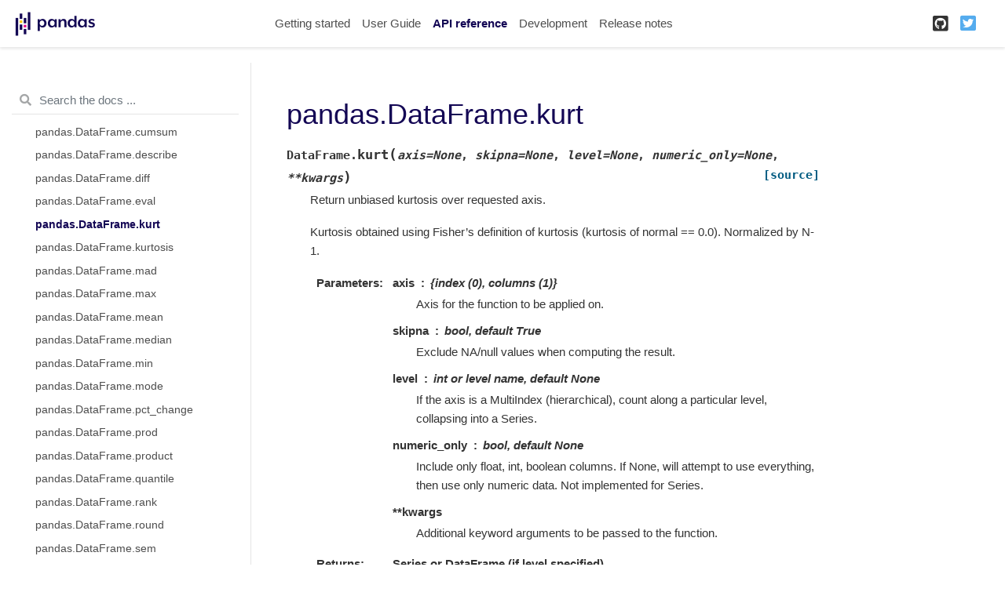

--- FILE ---
content_type: text/html
request_url: https://pandas.pydata.org/pandas-docs/version/1.2.5/reference/api/pandas.DataFrame.kurt.html
body_size: 5143
content:

<!DOCTYPE html>

<html>
  <head>
    <meta charset="utf-8" />
    <meta name="viewport" content="width=device-width, initial-scale=1.0" />
    <title>pandas.DataFrame.kurt &#8212; pandas 1.2.5 documentation</title>
    
  <link href="../../_static/css/theme.css" rel="stylesheet">
  <link href="../../_static/css/index.2f45af5bc641f38ae0d8d4c41ce8a4b2.css" rel="stylesheet">

    
  <link rel="stylesheet"
    href="../../_static/vendor/fontawesome/5.13.0/css/all.min.css">
  <link rel="preload" as="font" type="font/woff2" crossorigin
    href="../../_static/vendor/fontawesome/5.13.0/webfonts/fa-solid-900.woff2">
  <link rel="preload" as="font" type="font/woff2" crossorigin
    href="../../_static/vendor/fontawesome/5.13.0/webfonts/fa-brands-400.woff2">

    
      

    
    <link rel="stylesheet" type="text/css" href="../../_static/pygments.css" />
    <link rel="stylesheet" type="text/css" href="../../_static/basic.css" />
    <link rel="stylesheet" type="text/css" href="../../_static/plot_directive.css" />
    <link rel="stylesheet" type="text/css" href="../../_static/css/getting_started.css" />
    <link rel="stylesheet" type="text/css" href="../../_static/css/pandas.css" />
    
  <link rel="preload" as="script" href="../../_static/js/index.9c8f3fe73224925eac0f.js">

    <script data-url_root="../../" id="documentation_options" src="../../_static/documentation_options.js"></script>
    <script src="../../_static/jquery.js"></script>
    <script src="../../_static/underscore.js"></script>
    <script src="../../_static/doctools.js"></script>
    <script src="https://unpkg.com/@jupyter-widgets/html-manager@^0.20.0/dist/embed-amd.js"></script>
    <link rel="shortcut icon" href="../../_static/favicon.ico"/>
    <link rel="index" title="Index" href="../../genindex.html" />
    <link rel="search" title="Search" href="../../search.html" />
    <link rel="next" title="pandas.DataFrame.kurtosis" href="pandas.DataFrame.kurtosis.html" />
    <link rel="prev" title="pandas.DataFrame.keys" href="pandas.DataFrame.keys.html" />
    <meta name="viewport" content="width=device-width, initial-scale=1">
    <meta name="docsearch:language" content="en">
    
  </head>
  <body data-spy="scroll" data-target="#bd-toc-nav" data-offset="80">
    
    <div class="container-fluid" id="banner"></div>

    
    <nav class="navbar navbar-light navbar-expand-lg bg-light fixed-top bd-navbar" id="navbar-main"><div class="container-xl">

  <div id="navbar-start">
    
    

<a class="navbar-brand" href="../../index.html">
  <img src="../../_static/pandas.svg" class="logo" alt="logo">
</a>


    
  </div>

  <button class="navbar-toggler" type="button" data-toggle="collapse" data-target="#navbar-collapsible" aria-controls="navbar-collapsible" aria-expanded="false" aria-label="Toggle navigation">
    <span class="navbar-toggler-icon"></span>
  </button>

  
  <div id="navbar-collapsible" class="col-lg-9 collapse navbar-collapse">
    <div id="navbar-center" class="mr-auto">
      
      <div class="navbar-center-item">
        <ul id="navbar-main-elements" class="navbar-nav">
    <li class="toctree-l1 nav-item">
 <a class="reference internal nav-link" href="../../getting_started/index.html">
  Getting started
 </a>
</li>

<li class="toctree-l1 nav-item">
 <a class="reference internal nav-link" href="../../user_guide/index.html">
  User Guide
 </a>
</li>

<li class="toctree-l1 current active nav-item">
 <a class="reference internal nav-link" href="../index.html">
  API reference
 </a>
</li>

<li class="toctree-l1 nav-item">
 <a class="reference internal nav-link" href="../../development/index.html">
  Development
 </a>
</li>

<li class="toctree-l1 nav-item">
 <a class="reference internal nav-link" href="../../whatsnew/index.html">
  Release notes
 </a>
</li>

    
</ul>
      </div>
      
    </div>

    <div id="navbar-end">
      
      <div class="navbar-end-item">
        <ul id="navbar-icon-links" class="navbar-nav" aria-label="Icon Links">
        <li class="nav-item">
          <a class="nav-link" href="https://github.com/pandas-dev/pandas" rel="noopener" target="_blank" title="GitHub">
            <span><i class="fab fa-github-square"></i></span>
            <label class="sr-only">GitHub</label>
          </a>
        </li>
        <li class="nav-item">
          <a class="nav-link" href="https://twitter.com/pandas_dev" rel="noopener" target="_blank" title="Twitter">
            <span><i class="fab fa-twitter-square"></i></span>
            <label class="sr-only">Twitter</label>
          </a>
        </li>
      </ul>
      </div>
      
    </div>
  </div>
</div>
    </nav>
    

    <div class="container-xl">
      <div class="row">
          
            
            <!-- Only show if we have sidebars configured, else just a small margin  -->
            <div class="col-12 col-md-3 bd-sidebar"><form class="bd-search d-flex align-items-center" action="../../search.html" method="get">
  <i class="icon fas fa-search"></i>
  <input type="search" class="form-control" name="q" id="search-input" placeholder="Search the docs ..." aria-label="Search the docs ..." autocomplete="off" >
</form><nav class="bd-links" id="bd-docs-nav" aria-label="Main navigation">
  <div class="bd-toc-item active">
    
    <ul class="current nav bd-sidenav">
 <li class="toctree-l1">
  <a class="reference internal" href="../io.html">
   Input/output
  </a>
 </li>
 <li class="toctree-l1">
  <a class="reference internal" href="../general_functions.html">
   General functions
  </a>
 </li>
 <li class="toctree-l1">
  <a class="reference internal" href="../series.html">
   Series
  </a>
 </li>
 <li class="toctree-l1 current active has-children">
  <a class="reference internal" href="../frame.html">
   DataFrame
  </a>
  <input checked="" class="toctree-checkbox" id="toctree-checkbox-1" name="toctree-checkbox-1" type="checkbox"/>
  <label for="toctree-checkbox-1">
   <i class="fas fa-chevron-down">
   </i>
  </label>
  <ul class="current">
   <li class="toctree-l2">
    <a class="reference internal" href="pandas.DataFrame.html">
     pandas.DataFrame
    </a>
   </li>
   <li class="toctree-l2">
    <a class="reference internal" href="pandas.DataFrame.index.html">
     pandas.DataFrame.index
    </a>
   </li>
   <li class="toctree-l2">
    <a class="reference internal" href="pandas.DataFrame.columns.html">
     pandas.DataFrame.columns
    </a>
   </li>
   <li class="toctree-l2">
    <a class="reference internal" href="pandas.DataFrame.dtypes.html">
     pandas.DataFrame.dtypes
    </a>
   </li>
   <li class="toctree-l2">
    <a class="reference internal" href="pandas.DataFrame.info.html">
     pandas.DataFrame.info
    </a>
   </li>
   <li class="toctree-l2">
    <a class="reference internal" href="pandas.DataFrame.select_dtypes.html">
     pandas.DataFrame.select_dtypes
    </a>
   </li>
   <li class="toctree-l2">
    <a class="reference internal" href="pandas.DataFrame.values.html">
     pandas.DataFrame.values
    </a>
   </li>
   <li class="toctree-l2">
    <a class="reference internal" href="pandas.DataFrame.axes.html">
     pandas.DataFrame.axes
    </a>
   </li>
   <li class="toctree-l2">
    <a class="reference internal" href="pandas.DataFrame.ndim.html">
     pandas.DataFrame.ndim
    </a>
   </li>
   <li class="toctree-l2">
    <a class="reference internal" href="pandas.DataFrame.size.html">
     pandas.DataFrame.size
    </a>
   </li>
   <li class="toctree-l2">
    <a class="reference internal" href="pandas.DataFrame.shape.html">
     pandas.DataFrame.shape
    </a>
   </li>
   <li class="toctree-l2">
    <a class="reference internal" href="pandas.DataFrame.memory_usage.html">
     pandas.DataFrame.memory_usage
    </a>
   </li>
   <li class="toctree-l2">
    <a class="reference internal" href="pandas.DataFrame.empty.html">
     pandas.DataFrame.empty
    </a>
   </li>
   <li class="toctree-l2">
    <a class="reference internal" href="pandas.DataFrame.set_flags.html">
     pandas.DataFrame.set_flags
    </a>
   </li>
   <li class="toctree-l2">
    <a class="reference internal" href="pandas.DataFrame.astype.html">
     pandas.DataFrame.astype
    </a>
   </li>
   <li class="toctree-l2">
    <a class="reference internal" href="pandas.DataFrame.convert_dtypes.html">
     pandas.DataFrame.convert_dtypes
    </a>
   </li>
   <li class="toctree-l2">
    <a class="reference internal" href="pandas.DataFrame.infer_objects.html">
     pandas.DataFrame.infer_objects
    </a>
   </li>
   <li class="toctree-l2">
    <a class="reference internal" href="pandas.DataFrame.copy.html">
     pandas.DataFrame.copy
    </a>
   </li>
   <li class="toctree-l2">
    <a class="reference internal" href="pandas.DataFrame.bool.html">
     pandas.DataFrame.bool
    </a>
   </li>
   <li class="toctree-l2">
    <a class="reference internal" href="pandas.DataFrame.head.html">
     pandas.DataFrame.head
    </a>
   </li>
   <li class="toctree-l2">
    <a class="reference internal" href="pandas.DataFrame.at.html">
     pandas.DataFrame.at
    </a>
   </li>
   <li class="toctree-l2">
    <a class="reference internal" href="pandas.DataFrame.iat.html">
     pandas.DataFrame.iat
    </a>
   </li>
   <li class="toctree-l2">
    <a class="reference internal" href="pandas.DataFrame.loc.html">
     pandas.DataFrame.loc
    </a>
   </li>
   <li class="toctree-l2">
    <a class="reference internal" href="pandas.DataFrame.iloc.html">
     pandas.DataFrame.iloc
    </a>
   </li>
   <li class="toctree-l2">
    <a class="reference internal" href="pandas.DataFrame.insert.html">
     pandas.DataFrame.insert
    </a>
   </li>
   <li class="toctree-l2">
    <a class="reference internal" href="pandas.DataFrame.__iter__.html">
     pandas.DataFrame.__iter__
    </a>
   </li>
   <li class="toctree-l2">
    <a class="reference internal" href="pandas.DataFrame.items.html">
     pandas.DataFrame.items
    </a>
   </li>
   <li class="toctree-l2">
    <a class="reference internal" href="pandas.DataFrame.iteritems.html">
     pandas.DataFrame.iteritems
    </a>
   </li>
   <li class="toctree-l2">
    <a class="reference internal" href="pandas.DataFrame.keys.html">
     pandas.DataFrame.keys
    </a>
   </li>
   <li class="toctree-l2">
    <a class="reference internal" href="pandas.DataFrame.iterrows.html">
     pandas.DataFrame.iterrows
    </a>
   </li>
   <li class="toctree-l2">
    <a class="reference internal" href="pandas.DataFrame.itertuples.html">
     pandas.DataFrame.itertuples
    </a>
   </li>
   <li class="toctree-l2">
    <a class="reference internal" href="pandas.DataFrame.lookup.html">
     pandas.DataFrame.lookup
    </a>
   </li>
   <li class="toctree-l2">
    <a class="reference internal" href="pandas.DataFrame.pop.html">
     pandas.DataFrame.pop
    </a>
   </li>
   <li class="toctree-l2">
    <a class="reference internal" href="pandas.DataFrame.tail.html">
     pandas.DataFrame.tail
    </a>
   </li>
   <li class="toctree-l2">
    <a class="reference internal" href="pandas.DataFrame.xs.html">
     pandas.DataFrame.xs
    </a>
   </li>
   <li class="toctree-l2">
    <a class="reference internal" href="pandas.DataFrame.get.html">
     pandas.DataFrame.get
    </a>
   </li>
   <li class="toctree-l2">
    <a class="reference internal" href="pandas.DataFrame.isin.html">
     pandas.DataFrame.isin
    </a>
   </li>
   <li class="toctree-l2">
    <a class="reference internal" href="pandas.DataFrame.where.html">
     pandas.DataFrame.where
    </a>
   </li>
   <li class="toctree-l2">
    <a class="reference internal" href="pandas.DataFrame.mask.html">
     pandas.DataFrame.mask
    </a>
   </li>
   <li class="toctree-l2">
    <a class="reference internal" href="pandas.DataFrame.query.html">
     pandas.DataFrame.query
    </a>
   </li>
   <li class="toctree-l2">
    <a class="reference internal" href="pandas.DataFrame.add.html">
     pandas.DataFrame.add
    </a>
   </li>
   <li class="toctree-l2">
    <a class="reference internal" href="pandas.DataFrame.sub.html">
     pandas.DataFrame.sub
    </a>
   </li>
   <li class="toctree-l2">
    <a class="reference internal" href="pandas.DataFrame.mul.html">
     pandas.DataFrame.mul
    </a>
   </li>
   <li class="toctree-l2">
    <a class="reference internal" href="pandas.DataFrame.div.html">
     pandas.DataFrame.div
    </a>
   </li>
   <li class="toctree-l2">
    <a class="reference internal" href="pandas.DataFrame.truediv.html">
     pandas.DataFrame.truediv
    </a>
   </li>
   <li class="toctree-l2">
    <a class="reference internal" href="pandas.DataFrame.floordiv.html">
     pandas.DataFrame.floordiv
    </a>
   </li>
   <li class="toctree-l2">
    <a class="reference internal" href="pandas.DataFrame.mod.html">
     pandas.DataFrame.mod
    </a>
   </li>
   <li class="toctree-l2">
    <a class="reference internal" href="pandas.DataFrame.pow.html">
     pandas.DataFrame.pow
    </a>
   </li>
   <li class="toctree-l2">
    <a class="reference internal" href="pandas.DataFrame.dot.html">
     pandas.DataFrame.dot
    </a>
   </li>
   <li class="toctree-l2">
    <a class="reference internal" href="pandas.DataFrame.radd.html">
     pandas.DataFrame.radd
    </a>
   </li>
   <li class="toctree-l2">
    <a class="reference internal" href="pandas.DataFrame.rsub.html">
     pandas.DataFrame.rsub
    </a>
   </li>
   <li class="toctree-l2">
    <a class="reference internal" href="pandas.DataFrame.rmul.html">
     pandas.DataFrame.rmul
    </a>
   </li>
   <li class="toctree-l2">
    <a class="reference internal" href="pandas.DataFrame.rdiv.html">
     pandas.DataFrame.rdiv
    </a>
   </li>
   <li class="toctree-l2">
    <a class="reference internal" href="pandas.DataFrame.rtruediv.html">
     pandas.DataFrame.rtruediv
    </a>
   </li>
   <li class="toctree-l2">
    <a class="reference internal" href="pandas.DataFrame.rfloordiv.html">
     pandas.DataFrame.rfloordiv
    </a>
   </li>
   <li class="toctree-l2">
    <a class="reference internal" href="pandas.DataFrame.rmod.html">
     pandas.DataFrame.rmod
    </a>
   </li>
   <li class="toctree-l2">
    <a class="reference internal" href="pandas.DataFrame.rpow.html">
     pandas.DataFrame.rpow
    </a>
   </li>
   <li class="toctree-l2">
    <a class="reference internal" href="pandas.DataFrame.lt.html">
     pandas.DataFrame.lt
    </a>
   </li>
   <li class="toctree-l2">
    <a class="reference internal" href="pandas.DataFrame.gt.html">
     pandas.DataFrame.gt
    </a>
   </li>
   <li class="toctree-l2">
    <a class="reference internal" href="pandas.DataFrame.le.html">
     pandas.DataFrame.le
    </a>
   </li>
   <li class="toctree-l2">
    <a class="reference internal" href="pandas.DataFrame.ge.html">
     pandas.DataFrame.ge
    </a>
   </li>
   <li class="toctree-l2">
    <a class="reference internal" href="pandas.DataFrame.ne.html">
     pandas.DataFrame.ne
    </a>
   </li>
   <li class="toctree-l2">
    <a class="reference internal" href="pandas.DataFrame.eq.html">
     pandas.DataFrame.eq
    </a>
   </li>
   <li class="toctree-l2">
    <a class="reference internal" href="pandas.DataFrame.combine.html">
     pandas.DataFrame.combine
    </a>
   </li>
   <li class="toctree-l2">
    <a class="reference internal" href="pandas.DataFrame.combine_first.html">
     pandas.DataFrame.combine_first
    </a>
   </li>
   <li class="toctree-l2">
    <a class="reference internal" href="pandas.DataFrame.apply.html">
     pandas.DataFrame.apply
    </a>
   </li>
   <li class="toctree-l2">
    <a class="reference internal" href="pandas.DataFrame.applymap.html">
     pandas.DataFrame.applymap
    </a>
   </li>
   <li class="toctree-l2">
    <a class="reference internal" href="pandas.DataFrame.pipe.html">
     pandas.DataFrame.pipe
    </a>
   </li>
   <li class="toctree-l2">
    <a class="reference internal" href="pandas.DataFrame.agg.html">
     pandas.DataFrame.agg
    </a>
   </li>
   <li class="toctree-l2">
    <a class="reference internal" href="pandas.DataFrame.aggregate.html">
     pandas.DataFrame.aggregate
    </a>
   </li>
   <li class="toctree-l2">
    <a class="reference internal" href="pandas.DataFrame.transform.html">
     pandas.DataFrame.transform
    </a>
   </li>
   <li class="toctree-l2">
    <a class="reference internal" href="pandas.DataFrame.groupby.html">
     pandas.DataFrame.groupby
    </a>
   </li>
   <li class="toctree-l2">
    <a class="reference internal" href="pandas.DataFrame.rolling.html">
     pandas.DataFrame.rolling
    </a>
   </li>
   <li class="toctree-l2">
    <a class="reference internal" href="pandas.DataFrame.expanding.html">
     pandas.DataFrame.expanding
    </a>
   </li>
   <li class="toctree-l2">
    <a class="reference internal" href="pandas.DataFrame.ewm.html">
     pandas.DataFrame.ewm
    </a>
   </li>
   <li class="toctree-l2">
    <a class="reference internal" href="pandas.DataFrame.abs.html">
     pandas.DataFrame.abs
    </a>
   </li>
   <li class="toctree-l2">
    <a class="reference internal" href="pandas.DataFrame.all.html">
     pandas.DataFrame.all
    </a>
   </li>
   <li class="toctree-l2">
    <a class="reference internal" href="pandas.DataFrame.any.html">
     pandas.DataFrame.any
    </a>
   </li>
   <li class="toctree-l2">
    <a class="reference internal" href="pandas.DataFrame.clip.html">
     pandas.DataFrame.clip
    </a>
   </li>
   <li class="toctree-l2">
    <a class="reference internal" href="pandas.DataFrame.corr.html">
     pandas.DataFrame.corr
    </a>
   </li>
   <li class="toctree-l2">
    <a class="reference internal" href="pandas.DataFrame.corrwith.html">
     pandas.DataFrame.corrwith
    </a>
   </li>
   <li class="toctree-l2">
    <a class="reference internal" href="pandas.DataFrame.count.html">
     pandas.DataFrame.count
    </a>
   </li>
   <li class="toctree-l2">
    <a class="reference internal" href="pandas.DataFrame.cov.html">
     pandas.DataFrame.cov
    </a>
   </li>
   <li class="toctree-l2">
    <a class="reference internal" href="pandas.DataFrame.cummax.html">
     pandas.DataFrame.cummax
    </a>
   </li>
   <li class="toctree-l2">
    <a class="reference internal" href="pandas.DataFrame.cummin.html">
     pandas.DataFrame.cummin
    </a>
   </li>
   <li class="toctree-l2">
    <a class="reference internal" href="pandas.DataFrame.cumprod.html">
     pandas.DataFrame.cumprod
    </a>
   </li>
   <li class="toctree-l2">
    <a class="reference internal" href="pandas.DataFrame.cumsum.html">
     pandas.DataFrame.cumsum
    </a>
   </li>
   <li class="toctree-l2">
    <a class="reference internal" href="pandas.DataFrame.describe.html">
     pandas.DataFrame.describe
    </a>
   </li>
   <li class="toctree-l2">
    <a class="reference internal" href="pandas.DataFrame.diff.html">
     pandas.DataFrame.diff
    </a>
   </li>
   <li class="toctree-l2">
    <a class="reference internal" href="pandas.DataFrame.eval.html">
     pandas.DataFrame.eval
    </a>
   </li>
   <li class="toctree-l2 current active">
    <a class="current reference internal" href="#">
     pandas.DataFrame.kurt
    </a>
   </li>
   <li class="toctree-l2">
    <a class="reference internal" href="pandas.DataFrame.kurtosis.html">
     pandas.DataFrame.kurtosis
    </a>
   </li>
   <li class="toctree-l2">
    <a class="reference internal" href="pandas.DataFrame.mad.html">
     pandas.DataFrame.mad
    </a>
   </li>
   <li class="toctree-l2">
    <a class="reference internal" href="pandas.DataFrame.max.html">
     pandas.DataFrame.max
    </a>
   </li>
   <li class="toctree-l2">
    <a class="reference internal" href="pandas.DataFrame.mean.html">
     pandas.DataFrame.mean
    </a>
   </li>
   <li class="toctree-l2">
    <a class="reference internal" href="pandas.DataFrame.median.html">
     pandas.DataFrame.median
    </a>
   </li>
   <li class="toctree-l2">
    <a class="reference internal" href="pandas.DataFrame.min.html">
     pandas.DataFrame.min
    </a>
   </li>
   <li class="toctree-l2">
    <a class="reference internal" href="pandas.DataFrame.mode.html">
     pandas.DataFrame.mode
    </a>
   </li>
   <li class="toctree-l2">
    <a class="reference internal" href="pandas.DataFrame.pct_change.html">
     pandas.DataFrame.pct_change
    </a>
   </li>
   <li class="toctree-l2">
    <a class="reference internal" href="pandas.DataFrame.prod.html">
     pandas.DataFrame.prod
    </a>
   </li>
   <li class="toctree-l2">
    <a class="reference internal" href="pandas.DataFrame.product.html">
     pandas.DataFrame.product
    </a>
   </li>
   <li class="toctree-l2">
    <a class="reference internal" href="pandas.DataFrame.quantile.html">
     pandas.DataFrame.quantile
    </a>
   </li>
   <li class="toctree-l2">
    <a class="reference internal" href="pandas.DataFrame.rank.html">
     pandas.DataFrame.rank
    </a>
   </li>
   <li class="toctree-l2">
    <a class="reference internal" href="pandas.DataFrame.round.html">
     pandas.DataFrame.round
    </a>
   </li>
   <li class="toctree-l2">
    <a class="reference internal" href="pandas.DataFrame.sem.html">
     pandas.DataFrame.sem
    </a>
   </li>
   <li class="toctree-l2">
    <a class="reference internal" href="pandas.DataFrame.skew.html">
     pandas.DataFrame.skew
    </a>
   </li>
   <li class="toctree-l2">
    <a class="reference internal" href="pandas.DataFrame.sum.html">
     pandas.DataFrame.sum
    </a>
   </li>
   <li class="toctree-l2">
    <a class="reference internal" href="pandas.DataFrame.std.html">
     pandas.DataFrame.std
    </a>
   </li>
   <li class="toctree-l2">
    <a class="reference internal" href="pandas.DataFrame.var.html">
     pandas.DataFrame.var
    </a>
   </li>
   <li class="toctree-l2">
    <a class="reference internal" href="pandas.DataFrame.nunique.html">
     pandas.DataFrame.nunique
    </a>
   </li>
   <li class="toctree-l2">
    <a class="reference internal" href="pandas.DataFrame.value_counts.html">
     pandas.DataFrame.value_counts
    </a>
   </li>
   <li class="toctree-l2">
    <a class="reference internal" href="pandas.DataFrame.add_prefix.html">
     pandas.DataFrame.add_prefix
    </a>
   </li>
   <li class="toctree-l2">
    <a class="reference internal" href="pandas.DataFrame.add_suffix.html">
     pandas.DataFrame.add_suffix
    </a>
   </li>
   <li class="toctree-l2">
    <a class="reference internal" href="pandas.DataFrame.align.html">
     pandas.DataFrame.align
    </a>
   </li>
   <li class="toctree-l2">
    <a class="reference internal" href="pandas.DataFrame.at_time.html">
     pandas.DataFrame.at_time
    </a>
   </li>
   <li class="toctree-l2">
    <a class="reference internal" href="pandas.DataFrame.between_time.html">
     pandas.DataFrame.between_time
    </a>
   </li>
   <li class="toctree-l2">
    <a class="reference internal" href="pandas.DataFrame.drop.html">
     pandas.DataFrame.drop
    </a>
   </li>
   <li class="toctree-l2">
    <a class="reference internal" href="pandas.DataFrame.drop_duplicates.html">
     pandas.DataFrame.drop_duplicates
    </a>
   </li>
   <li class="toctree-l2">
    <a class="reference internal" href="pandas.DataFrame.duplicated.html">
     pandas.DataFrame.duplicated
    </a>
   </li>
   <li class="toctree-l2">
    <a class="reference internal" href="pandas.DataFrame.equals.html">
     pandas.DataFrame.equals
    </a>
   </li>
   <li class="toctree-l2">
    <a class="reference internal" href="pandas.DataFrame.filter.html">
     pandas.DataFrame.filter
    </a>
   </li>
   <li class="toctree-l2">
    <a class="reference internal" href="pandas.DataFrame.first.html">
     pandas.DataFrame.first
    </a>
   </li>
   <li class="toctree-l2">
    <a class="reference internal" href="pandas.DataFrame.head.html">
     pandas.DataFrame.head
    </a>
   </li>
   <li class="toctree-l2">
    <a class="reference internal" href="pandas.DataFrame.idxmax.html">
     pandas.DataFrame.idxmax
    </a>
   </li>
   <li class="toctree-l2">
    <a class="reference internal" href="pandas.DataFrame.idxmin.html">
     pandas.DataFrame.idxmin
    </a>
   </li>
   <li class="toctree-l2">
    <a class="reference internal" href="pandas.DataFrame.last.html">
     pandas.DataFrame.last
    </a>
   </li>
   <li class="toctree-l2">
    <a class="reference internal" href="pandas.DataFrame.reindex.html">
     pandas.DataFrame.reindex
    </a>
   </li>
   <li class="toctree-l2">
    <a class="reference internal" href="pandas.DataFrame.reindex_like.html">
     pandas.DataFrame.reindex_like
    </a>
   </li>
   <li class="toctree-l2">
    <a class="reference internal" href="pandas.DataFrame.rename.html">
     pandas.DataFrame.rename
    </a>
   </li>
   <li class="toctree-l2">
    <a class="reference internal" href="pandas.DataFrame.rename_axis.html">
     pandas.DataFrame.rename_axis
    </a>
   </li>
   <li class="toctree-l2">
    <a class="reference internal" href="pandas.DataFrame.reset_index.html">
     pandas.DataFrame.reset_index
    </a>
   </li>
   <li class="toctree-l2">
    <a class="reference internal" href="pandas.DataFrame.sample.html">
     pandas.DataFrame.sample
    </a>
   </li>
   <li class="toctree-l2">
    <a class="reference internal" href="pandas.DataFrame.set_axis.html">
     pandas.DataFrame.set_axis
    </a>
   </li>
   <li class="toctree-l2">
    <a class="reference internal" href="pandas.DataFrame.set_index.html">
     pandas.DataFrame.set_index
    </a>
   </li>
   <li class="toctree-l2">
    <a class="reference internal" href="pandas.DataFrame.tail.html">
     pandas.DataFrame.tail
    </a>
   </li>
   <li class="toctree-l2">
    <a class="reference internal" href="pandas.DataFrame.take.html">
     pandas.DataFrame.take
    </a>
   </li>
   <li class="toctree-l2">
    <a class="reference internal" href="pandas.DataFrame.truncate.html">
     pandas.DataFrame.truncate
    </a>
   </li>
   <li class="toctree-l2">
    <a class="reference internal" href="pandas.DataFrame.backfill.html">
     pandas.DataFrame.backfill
    </a>
   </li>
   <li class="toctree-l2">
    <a class="reference internal" href="pandas.DataFrame.bfill.html">
     pandas.DataFrame.bfill
    </a>
   </li>
   <li class="toctree-l2">
    <a class="reference internal" href="pandas.DataFrame.dropna.html">
     pandas.DataFrame.dropna
    </a>
   </li>
   <li class="toctree-l2">
    <a class="reference internal" href="pandas.DataFrame.ffill.html">
     pandas.DataFrame.ffill
    </a>
   </li>
   <li class="toctree-l2">
    <a class="reference internal" href="pandas.DataFrame.fillna.html">
     pandas.DataFrame.fillna
    </a>
   </li>
   <li class="toctree-l2">
    <a class="reference internal" href="pandas.DataFrame.interpolate.html">
     pandas.DataFrame.interpolate
    </a>
   </li>
   <li class="toctree-l2">
    <a class="reference internal" href="pandas.DataFrame.isna.html">
     pandas.DataFrame.isna
    </a>
   </li>
   <li class="toctree-l2">
    <a class="reference internal" href="pandas.DataFrame.isnull.html">
     pandas.DataFrame.isnull
    </a>
   </li>
   <li class="toctree-l2">
    <a class="reference internal" href="pandas.DataFrame.notna.html">
     pandas.DataFrame.notna
    </a>
   </li>
   <li class="toctree-l2">
    <a class="reference internal" href="pandas.DataFrame.notnull.html">
     pandas.DataFrame.notnull
    </a>
   </li>
   <li class="toctree-l2">
    <a class="reference internal" href="pandas.DataFrame.pad.html">
     pandas.DataFrame.pad
    </a>
   </li>
   <li class="toctree-l2">
    <a class="reference internal" href="pandas.DataFrame.replace.html">
     pandas.DataFrame.replace
    </a>
   </li>
   <li class="toctree-l2">
    <a class="reference internal" href="pandas.DataFrame.droplevel.html">
     pandas.DataFrame.droplevel
    </a>
   </li>
   <li class="toctree-l2">
    <a class="reference internal" href="pandas.DataFrame.pivot.html">
     pandas.DataFrame.pivot
    </a>
   </li>
   <li class="toctree-l2">
    <a class="reference internal" href="pandas.DataFrame.pivot_table.html">
     pandas.DataFrame.pivot_table
    </a>
   </li>
   <li class="toctree-l2">
    <a class="reference internal" href="pandas.DataFrame.reorder_levels.html">
     pandas.DataFrame.reorder_levels
    </a>
   </li>
   <li class="toctree-l2">
    <a class="reference internal" href="pandas.DataFrame.sort_values.html">
     pandas.DataFrame.sort_values
    </a>
   </li>
   <li class="toctree-l2">
    <a class="reference internal" href="pandas.DataFrame.sort_index.html">
     pandas.DataFrame.sort_index
    </a>
   </li>
   <li class="toctree-l2">
    <a class="reference internal" href="pandas.DataFrame.nlargest.html">
     pandas.DataFrame.nlargest
    </a>
   </li>
   <li class="toctree-l2">
    <a class="reference internal" href="pandas.DataFrame.nsmallest.html">
     pandas.DataFrame.nsmallest
    </a>
   </li>
   <li class="toctree-l2">
    <a class="reference internal" href="pandas.DataFrame.swaplevel.html">
     pandas.DataFrame.swaplevel
    </a>
   </li>
   <li class="toctree-l2">
    <a class="reference internal" href="pandas.DataFrame.stack.html">
     pandas.DataFrame.stack
    </a>
   </li>
   <li class="toctree-l2">
    <a class="reference internal" href="pandas.DataFrame.unstack.html">
     pandas.DataFrame.unstack
    </a>
   </li>
   <li class="toctree-l2">
    <a class="reference internal" href="pandas.DataFrame.swapaxes.html">
     pandas.DataFrame.swapaxes
    </a>
   </li>
   <li class="toctree-l2">
    <a class="reference internal" href="pandas.DataFrame.melt.html">
     pandas.DataFrame.melt
    </a>
   </li>
   <li class="toctree-l2">
    <a class="reference internal" href="pandas.DataFrame.explode.html">
     pandas.DataFrame.explode
    </a>
   </li>
   <li class="toctree-l2">
    <a class="reference internal" href="pandas.DataFrame.squeeze.html">
     pandas.DataFrame.squeeze
    </a>
   </li>
   <li class="toctree-l2">
    <a class="reference internal" href="pandas.DataFrame.to_xarray.html">
     pandas.DataFrame.to_xarray
    </a>
   </li>
   <li class="toctree-l2">
    <a class="reference internal" href="pandas.DataFrame.T.html">
     pandas.DataFrame.T
    </a>
   </li>
   <li class="toctree-l2">
    <a class="reference internal" href="pandas.DataFrame.transpose.html">
     pandas.DataFrame.transpose
    </a>
   </li>
   <li class="toctree-l2">
    <a class="reference internal" href="pandas.DataFrame.append.html">
     pandas.DataFrame.append
    </a>
   </li>
   <li class="toctree-l2">
    <a class="reference internal" href="pandas.DataFrame.assign.html">
     pandas.DataFrame.assign
    </a>
   </li>
   <li class="toctree-l2">
    <a class="reference internal" href="pandas.DataFrame.compare.html">
     pandas.DataFrame.compare
    </a>
   </li>
   <li class="toctree-l2">
    <a class="reference internal" href="pandas.DataFrame.join.html">
     pandas.DataFrame.join
    </a>
   </li>
   <li class="toctree-l2">
    <a class="reference internal" href="pandas.DataFrame.merge.html">
     pandas.DataFrame.merge
    </a>
   </li>
   <li class="toctree-l2">
    <a class="reference internal" href="pandas.DataFrame.update.html">
     pandas.DataFrame.update
    </a>
   </li>
   <li class="toctree-l2">
    <a class="reference internal" href="pandas.DataFrame.asfreq.html">
     pandas.DataFrame.asfreq
    </a>
   </li>
   <li class="toctree-l2">
    <a class="reference internal" href="pandas.DataFrame.asof.html">
     pandas.DataFrame.asof
    </a>
   </li>
   <li class="toctree-l2">
    <a class="reference internal" href="pandas.DataFrame.shift.html">
     pandas.DataFrame.shift
    </a>
   </li>
   <li class="toctree-l2">
    <a class="reference internal" href="pandas.DataFrame.slice_shift.html">
     pandas.DataFrame.slice_shift
    </a>
   </li>
   <li class="toctree-l2">
    <a class="reference internal" href="pandas.DataFrame.tshift.html">
     pandas.DataFrame.tshift
    </a>
   </li>
   <li class="toctree-l2">
    <a class="reference internal" href="pandas.DataFrame.first_valid_index.html">
     pandas.DataFrame.first_valid_index
    </a>
   </li>
   <li class="toctree-l2">
    <a class="reference internal" href="pandas.DataFrame.last_valid_index.html">
     pandas.DataFrame.last_valid_index
    </a>
   </li>
   <li class="toctree-l2">
    <a class="reference internal" href="pandas.DataFrame.resample.html">
     pandas.DataFrame.resample
    </a>
   </li>
   <li class="toctree-l2">
    <a class="reference internal" href="pandas.DataFrame.to_period.html">
     pandas.DataFrame.to_period
    </a>
   </li>
   <li class="toctree-l2">
    <a class="reference internal" href="pandas.DataFrame.to_timestamp.html">
     pandas.DataFrame.to_timestamp
    </a>
   </li>
   <li class="toctree-l2">
    <a class="reference internal" href="pandas.DataFrame.tz_convert.html">
     pandas.DataFrame.tz_convert
    </a>
   </li>
   <li class="toctree-l2">
    <a class="reference internal" href="pandas.DataFrame.tz_localize.html">
     pandas.DataFrame.tz_localize
    </a>
   </li>
   <li class="toctree-l2">
    <a class="reference internal" href="pandas.Flags.html">
     pandas.Flags
    </a>
   </li>
   <li class="toctree-l2">
    <a class="reference internal" href="pandas.DataFrame.attrs.html">
     pandas.DataFrame.attrs
    </a>
   </li>
   <li class="toctree-l2">
    <a class="reference internal" href="pandas.DataFrame.plot.html">
     pandas.DataFrame.plot
    </a>
   </li>
   <li class="toctree-l2">
    <a class="reference internal" href="pandas.DataFrame.plot.area.html">
     pandas.DataFrame.plot.area
    </a>
   </li>
   <li class="toctree-l2">
    <a class="reference internal" href="pandas.DataFrame.plot.bar.html">
     pandas.DataFrame.plot.bar
    </a>
   </li>
   <li class="toctree-l2">
    <a class="reference internal" href="pandas.DataFrame.plot.barh.html">
     pandas.DataFrame.plot.barh
    </a>
   </li>
   <li class="toctree-l2">
    <a class="reference internal" href="pandas.DataFrame.plot.box.html">
     pandas.DataFrame.plot.box
    </a>
   </li>
   <li class="toctree-l2">
    <a class="reference internal" href="pandas.DataFrame.plot.density.html">
     pandas.DataFrame.plot.density
    </a>
   </li>
   <li class="toctree-l2">
    <a class="reference internal" href="pandas.DataFrame.plot.hexbin.html">
     pandas.DataFrame.plot.hexbin
    </a>
   </li>
   <li class="toctree-l2">
    <a class="reference internal" href="pandas.DataFrame.plot.hist.html">
     pandas.DataFrame.plot.hist
    </a>
   </li>
   <li class="toctree-l2">
    <a class="reference internal" href="pandas.DataFrame.plot.kde.html">
     pandas.DataFrame.plot.kde
    </a>
   </li>
   <li class="toctree-l2">
    <a class="reference internal" href="pandas.DataFrame.plot.line.html">
     pandas.DataFrame.plot.line
    </a>
   </li>
   <li class="toctree-l2">
    <a class="reference internal" href="pandas.DataFrame.plot.pie.html">
     pandas.DataFrame.plot.pie
    </a>
   </li>
   <li class="toctree-l2">
    <a class="reference internal" href="pandas.DataFrame.plot.scatter.html">
     pandas.DataFrame.plot.scatter
    </a>
   </li>
   <li class="toctree-l2">
    <a class="reference internal" href="pandas.DataFrame.boxplot.html">
     pandas.DataFrame.boxplot
    </a>
   </li>
   <li class="toctree-l2">
    <a class="reference internal" href="pandas.DataFrame.hist.html">
     pandas.DataFrame.hist
    </a>
   </li>
   <li class="toctree-l2">
    <a class="reference internal" href="pandas.DataFrame.sparse.density.html">
     pandas.DataFrame.sparse.density
    </a>
   </li>
   <li class="toctree-l2">
    <a class="reference internal" href="pandas.DataFrame.sparse.from_spmatrix.html">
     pandas.DataFrame.sparse.from_spmatrix
    </a>
   </li>
   <li class="toctree-l2">
    <a class="reference internal" href="pandas.DataFrame.sparse.to_coo.html">
     pandas.DataFrame.sparse.to_coo
    </a>
   </li>
   <li class="toctree-l2">
    <a class="reference internal" href="pandas.DataFrame.sparse.to_dense.html">
     pandas.DataFrame.sparse.to_dense
    </a>
   </li>
   <li class="toctree-l2">
    <a class="reference internal" href="pandas.DataFrame.from_dict.html">
     pandas.DataFrame.from_dict
    </a>
   </li>
   <li class="toctree-l2">
    <a class="reference internal" href="pandas.DataFrame.from_records.html">
     pandas.DataFrame.from_records
    </a>
   </li>
   <li class="toctree-l2">
    <a class="reference internal" href="pandas.DataFrame.to_parquet.html">
     pandas.DataFrame.to_parquet
    </a>
   </li>
   <li class="toctree-l2">
    <a class="reference internal" href="pandas.DataFrame.to_pickle.html">
     pandas.DataFrame.to_pickle
    </a>
   </li>
   <li class="toctree-l2">
    <a class="reference internal" href="pandas.DataFrame.to_csv.html">
     pandas.DataFrame.to_csv
    </a>
   </li>
   <li class="toctree-l2">
    <a class="reference internal" href="pandas.DataFrame.to_hdf.html">
     pandas.DataFrame.to_hdf
    </a>
   </li>
   <li class="toctree-l2">
    <a class="reference internal" href="pandas.DataFrame.to_sql.html">
     pandas.DataFrame.to_sql
    </a>
   </li>
   <li class="toctree-l2">
    <a class="reference internal" href="pandas.DataFrame.to_dict.html">
     pandas.DataFrame.to_dict
    </a>
   </li>
   <li class="toctree-l2">
    <a class="reference internal" href="pandas.DataFrame.to_excel.html">
     pandas.DataFrame.to_excel
    </a>
   </li>
   <li class="toctree-l2">
    <a class="reference internal" href="pandas.DataFrame.to_json.html">
     pandas.DataFrame.to_json
    </a>
   </li>
   <li class="toctree-l2">
    <a class="reference internal" href="pandas.DataFrame.to_html.html">
     pandas.DataFrame.to_html
    </a>
   </li>
   <li class="toctree-l2">
    <a class="reference internal" href="pandas.DataFrame.to_feather.html">
     pandas.DataFrame.to_feather
    </a>
   </li>
   <li class="toctree-l2">
    <a class="reference internal" href="pandas.DataFrame.to_latex.html">
     pandas.DataFrame.to_latex
    </a>
   </li>
   <li class="toctree-l2">
    <a class="reference internal" href="pandas.DataFrame.to_stata.html">
     pandas.DataFrame.to_stata
    </a>
   </li>
   <li class="toctree-l2">
    <a class="reference internal" href="pandas.DataFrame.to_gbq.html">
     pandas.DataFrame.to_gbq
    </a>
   </li>
   <li class="toctree-l2">
    <a class="reference internal" href="pandas.DataFrame.to_records.html">
     pandas.DataFrame.to_records
    </a>
   </li>
   <li class="toctree-l2">
    <a class="reference internal" href="pandas.DataFrame.to_string.html">
     pandas.DataFrame.to_string
    </a>
   </li>
   <li class="toctree-l2">
    <a class="reference internal" href="pandas.DataFrame.to_clipboard.html">
     pandas.DataFrame.to_clipboard
    </a>
   </li>
   <li class="toctree-l2">
    <a class="reference internal" href="pandas.DataFrame.to_markdown.html">
     pandas.DataFrame.to_markdown
    </a>
   </li>
   <li class="toctree-l2">
    <a class="reference internal" href="pandas.DataFrame.style.html">
     pandas.DataFrame.style
    </a>
   </li>
  </ul>
 </li>
 <li class="toctree-l1">
  <a class="reference internal" href="../arrays.html">
   pandas arrays
  </a>
 </li>
 <li class="toctree-l1">
  <a class="reference internal" href="../indexing.html">
   Index objects
  </a>
 </li>
 <li class="toctree-l1">
  <a class="reference internal" href="../offset_frequency.html">
   Date offsets
  </a>
 </li>
 <li class="toctree-l1">
  <a class="reference internal" href="../window.html">
   Window
  </a>
 </li>
 <li class="toctree-l1">
  <a class="reference internal" href="../groupby.html">
   GroupBy
  </a>
 </li>
 <li class="toctree-l1">
  <a class="reference internal" href="../resampling.html">
   Resampling
  </a>
 </li>
 <li class="toctree-l1">
  <a class="reference internal" href="../style.html">
   Style
  </a>
 </li>
 <li class="toctree-l1">
  <a class="reference internal" href="../plotting.html">
   Plotting
  </a>
 </li>
 <li class="toctree-l1">
  <a class="reference internal" href="../general_utility_functions.html">
   General utility functions
  </a>
 </li>
 <li class="toctree-l1">
  <a class="reference internal" href="../extensions.html">
   Extensions
  </a>
 </li>
</ul>

    
  </div>
</nav>
            </div>
            
          

          
          <div class="d-none d-xl-block col-xl-2 bd-toc">
            
              
              <div class="toc-item">
                

<nav id="bd-toc-nav">
    
</nav>
              </div>
              
              <div class="toc-item">
                
              </div>
              
            
          </div>
          

          
          
            
          
          <main class="col-12 col-md-9 col-xl-7 py-md-5 pl-md-5 pr-md-4 bd-content" role="main">
              
              <div>
                
  <div class="section" id="pandas-dataframe-kurt">
<h1>pandas.DataFrame.kurt<a class="headerlink" href="#pandas-dataframe-kurt" title="Permalink to this headline">¶</a></h1>
<dl class="py method">
<dt class="sig sig-object py" id="pandas.DataFrame.kurt">
<span class="sig-prename descclassname"><span class="pre">DataFrame.</span></span><span class="sig-name descname"><span class="pre">kurt</span></span><span class="sig-paren">(</span><em class="sig-param"><span class="n"><span class="pre">axis</span></span><span class="o"><span class="pre">=</span></span><span class="default_value"><span class="pre">None</span></span></em>, <em class="sig-param"><span class="n"><span class="pre">skipna</span></span><span class="o"><span class="pre">=</span></span><span class="default_value"><span class="pre">None</span></span></em>, <em class="sig-param"><span class="n"><span class="pre">level</span></span><span class="o"><span class="pre">=</span></span><span class="default_value"><span class="pre">None</span></span></em>, <em class="sig-param"><span class="n"><span class="pre">numeric_only</span></span><span class="o"><span class="pre">=</span></span><span class="default_value"><span class="pre">None</span></span></em>, <em class="sig-param"><span class="o"><span class="pre">**</span></span><span class="n"><span class="pre">kwargs</span></span></em><span class="sig-paren">)</span><a class="reference external" href="https://github.com/pandas-dev/pandas/blob/v1.2.5/pandas/core/generic.py#L11141-L11155"><span class="viewcode-link"><span class="pre">[source]</span></span></a><a class="headerlink" href="#pandas.DataFrame.kurt" title="Permalink to this definition">¶</a></dt>
<dd><p>Return unbiased kurtosis over requested axis.</p>
<p>Kurtosis obtained using Fisher’s definition of
kurtosis (kurtosis of normal == 0.0). Normalized by N-1.</p>
<dl class="field-list simple">
<dt class="field-odd">Parameters</dt>
<dd class="field-odd"><dl class="simple">
<dt><strong>axis</strong><span class="classifier">{index (0), columns (1)}</span></dt><dd><p>Axis for the function to be applied on.</p>
</dd>
<dt><strong>skipna</strong><span class="classifier">bool, default True</span></dt><dd><p>Exclude NA/null values when computing the result.</p>
</dd>
<dt><strong>level</strong><span class="classifier">int or level name, default None</span></dt><dd><p>If the axis is a MultiIndex (hierarchical), count along a
particular level, collapsing into a Series.</p>
</dd>
<dt><strong>numeric_only</strong><span class="classifier">bool, default None</span></dt><dd><p>Include only float, int, boolean columns. If None, will attempt to use
everything, then use only numeric data. Not implemented for Series.</p>
</dd>
<dt><strong>**kwargs</strong></dt><dd><p>Additional keyword arguments to be passed to the function.</p>
</dd>
</dl>
</dd>
<dt class="field-even">Returns</dt>
<dd class="field-even"><dl class="simple">
<dt>Series or DataFrame (if level specified)</dt><dd></dd>
</dl>
</dd>
</dl>
</dd></dl>

</div>


              </div>
              
              
              <div class='prev-next-bottom'>
                
    <a class='left-prev' id="prev-link" href="pandas.DataFrame.keys.html" title="previous page">pandas.DataFrame.keys</a>
    <a class='right-next' id="next-link" href="pandas.DataFrame.kurtosis.html" title="next page">pandas.DataFrame.kurtosis</a>

              </div>
              
          </main>
          

      </div>
    </div>
  
  <script src="../../_static/js/index.9c8f3fe73224925eac0f.js"></script>

  
<script async="" src="https://www.google-analytics.com/analytics.js"></script>
<script>
                        window.ga = window.ga || function () {
                            (ga.q = ga.q || []).push(arguments) };
                        ga.l = +new Date;
                        ga('create', 'UA-27880019-2', 'auto');
                        ga('set', 'anonymizeIp', true);
                        ga('send', 'pageview');
                    </script>
<footer class="footer mt-5 mt-md-0">
  <div class="container">
    
    <div class="footer-item">
      <p class="copyright">
    &copy; Copyright 2008-2021, the pandas development team.<br>
</p>
    </div>
    
    <div class="footer-item">
      <p class="sphinx-version">
Created using <a href="http://sphinx-doc.org/">Sphinx</a> 4.0.2.<br>
</p>
    </div>
    
  </div>
</footer>
  </body>
</html>